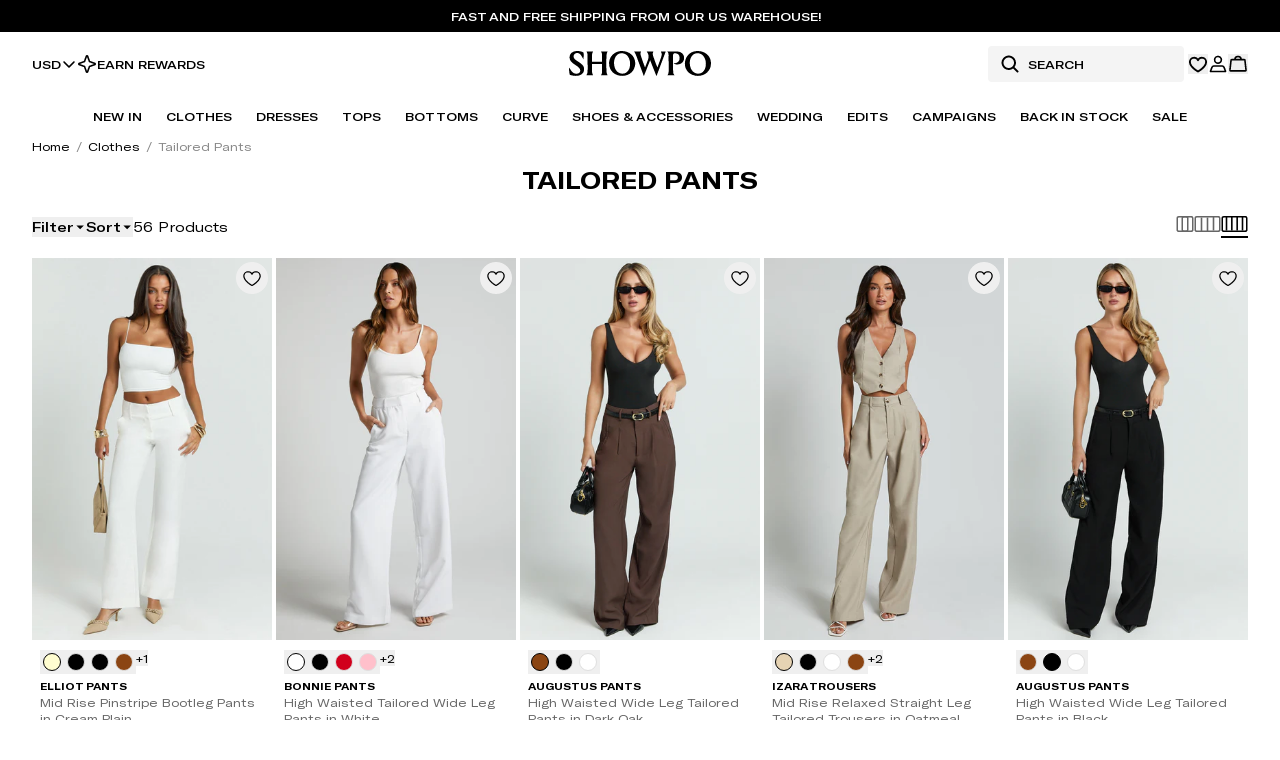

--- FILE ---
content_type: image/svg+xml
request_url: https://cdn.sanity.io/images/oyqcucqm/production/3142e1d3f7acbbf91af66a828163dcfc30b70f16-16x16.svg
body_size: 68
content:
<svg xmlns="http://www.w3.org/2000/svg" fill="none" viewBox="0 0 16 16" height="16" width="16">
<path fill="black" d="M14.8189 0H1.18111C0.867861 0 0.567441 0.124438 0.34594 0.34594C0.124438 0.567441 0 0.867861 0 1.18111V14.8189C0 15.1321 0.124438 15.4326 0.34594 15.6541C0.567441 15.8756 0.867861 16 1.18111 16H14.8189C15.1321 16 15.4326 15.8756 15.6541 15.6541C15.8756 15.4326 16 15.1321 16 14.8189V1.18111C16 0.867861 15.8756 0.567441 15.6541 0.34594C15.4326 0.124438 15.1321 0 14.8189 0ZM4.76889 13.63H2.36333V5.98889H4.76889V13.63ZM3.56445 4.93C3.29158 4.92846 3.02528 4.84613 2.79916 4.69339C2.57304 4.54065 2.39723 4.32435 2.29392 4.07179C2.19061 3.81923 2.16443 3.54173 2.21869 3.2743C2.27294 3.00688 2.4052 2.76152 2.59877 2.56919C2.79234 2.37686 3.03854 2.24618 3.30631 2.19364C3.57408 2.1411 3.85141 2.16906 4.1033 2.27399C4.35519 2.37892 4.57036 2.55611 4.72164 2.78321C4.87293 3.01031 4.95355 3.27713 4.95333 3.55C4.95591 3.73269 4.92167 3.91403 4.85267 4.0832C4.78368 4.25238 4.68132 4.40593 4.55171 4.53471C4.42211 4.66349 4.2679 4.76486 4.09828 4.83277C3.92867 4.90068 3.74711 4.93375 3.56445 4.93ZM13.6356 13.6367H11.2311V9.46222C11.2311 8.23111 10.7078 7.85111 10.0322 7.85111C9.31889 7.85111 8.61889 8.38889 8.61889 9.49333V13.6367H6.21333V5.99445H8.52667V7.05333H8.55778C8.79 6.58333 9.60333 5.78 10.8444 5.78C12.1867 5.78 13.6367 6.57667 13.6367 8.91L13.6356 13.6367Z"></path>
</svg>


--- FILE ---
content_type: application/javascript; charset=utf-8
request_url: https://config.gorgias.chat/bundle-loader/01K4BN5E90YZSD5VAE5JPJYHX9
body_size: 1075
content:
(function(){var C=76978,r=document.createElement("script");if(r.src="https://config.gorgias.chat/gorgias-chat-bundle.js?rev=e192c1e2&appKey=01K4BN5E90YZSD5VAE5JPJYHX9",r.id="gorgias-chat-bundle",r.setAttribute("data-ot-ignore",""),window.GorgiasChat){console.warn("[GORGIAS-CHAT] Another chat was detected. Check that you did not add Gorgias chat snippet twice.",{chatSkipped:{appKey:"01K4BN5E90YZSD5VAE5JPJYHX9",applicationId:"76978"}});return}var l={get(e,o){if(o!="init"&&o!="resolve"&&o!="constructor"&&typeof o!="symbol")throw new Error('You are trying to use the Gorgias Chat API before its initialization (property or function "'+o+'")! Please use `GorgiasChat.init()`. Refer to our documentation https://docs.gorgias.com/gorgias-chat/advanced-customization-new-chat for more info.');let t=e[o];return typeof t=="function"?t.bind(e):t}};window.GorgiasChat=new Proxy({},l);var s=new Promise(function(e,o){window.GorgiasChat.resolve=e});window.GorgiasChat.init=function(){return s},console.log("[GORGIAS-CHAT] Loading chat 01K4BN5E90YZSD5VAE5JPJYHX9..."),window.gorgiasChatPendingEvents=[];function d(){document.body.appendChild(r)}function h(){document.readyState==="loading"?document.addEventListener("DOMContentLoaded",d):d()}try{var w={method:"hide-on-specific-pages",conditions:[{id:"c82ef062-0123-4478-9648-2f9e3129d7c9",value:"collections",operator:"contain"},{id:"b0f8c10f-1c68-432e-a0d3-4980560660aa",value:"products",operator:"contain"},{id:"da237ee8-fecf-4c1c-9042-867bc1a2c4c0",value:"https://www.showpo.com/",operator:"equal"},{id:"8266864d-8393-4cec-9d16-62a7761e8788",value:"https://showpo.com/",operator:"equal"}],matchConditions:"some"},u=function(o){var t,a,n;const i=o.startsWith("http"),c=new URL(i?o:"https://"+o);return((t=window.location.hostname)===null||t===void 0?void 0:t.toLowerCase().replace("//www.","//"))===c.hostname&&((a=window.location.pathname)===null||a===void 0?void 0:a.toLowerCase())===c.pathname&&((n=window.location.search)===null||n===void 0?void 0:n.toLowerCase())===c.search&&(!i||window.location.protocol===c.protocol)},g=function(o){var t,a;const n=(t=o.value)===null||t===void 0?void 0:t.toLowerCase().replace("//www.","//"),i=(a=window.location.href)===null||a===void 0?void 0:a.toLowerCase().replace("//www.","//");switch(o.operator){case"equal":return u(n);case"not-equal":return!u(n);case"contain":return i.includes(n);case"not-contain":return!i.includes(n)}},f=function(o){var t;if(!o||Object.keys(o).length===0||(o==null?void 0:o.method)==="show-on-every-page"||!((t=window.location.hostname)===null||t===void 0)&&t.includes("shopify-checkout"))return!0;if(!o.conditions||!o.matchConditions)return console.warn("Gorgias Chat visibility settings are invalid:",o),!0;const a=o.conditions[o.matchConditions](g);return o.method==="hide-on-specific-pages"?!a:a},p=f(w);p?h():console.warn("Gorgias Chat is not shown on this page because of the visibility settings.")}catch(e){console.warn("Gorgias Chat visibility settings are invalid.",e),h()}var v={get(e,o){if(o!="init")throw new Error("You are using the legacy `gorgiasChat` Chat API! Please use `GorgiasChat` instead. Refer to our documentation https://docs.gorgias.com/gorgias-chat/advanced-customization-new-chat for more info.");let t=e[o];return typeof t=="function"?t.bind(e):t}};window.gorgiasChat=new Proxy({},v),window.gorgiasChat.init=function(){return console.warn("You are using the legacy `gorgiasChat.init()` function, please use the new `GorgiasChat` chat API (`GorgiasChat.init()`). Refer to our documentation https://docs.gorgias.com/gorgias-chat/advanced-customization-new-chat for more info."),s}})();


--- FILE ---
content_type: text/javascript
request_url: https://cdn.shopify.com/oxygen-v2/40863/34512/72388/2892416/assets/pagination-Bf-NTyP3.js
body_size: 403
content:
import{R as t,r as s,j as n}from"./index-qppNhNYG.js";import{h as p,c as i,r as d,o as g}from"./root-C2xdTvSW.js";import{L as f}from"./components-BngsZa-H.js";const u=new Map([["bold",t.createElement(t.Fragment,null,t.createElement("path",{d:"M144,128a16,16,0,1,1-16-16A16,16,0,0,1,144,128ZM60,112a16,16,0,1,0,16,16A16,16,0,0,0,60,112Zm136,0a16,16,0,1,0,16,16A16,16,0,0,0,196,112Z"}))],["duotone",t.createElement(t.Fragment,null,t.createElement("path",{d:"M240,96v64a16,16,0,0,1-16,16H32a16,16,0,0,1-16-16V96A16,16,0,0,1,32,80H224A16,16,0,0,1,240,96Z",opacity:"0.2"}),t.createElement("path",{d:"M140,128a12,12,0,1,1-12-12A12,12,0,0,1,140,128Zm56-12a12,12,0,1,0,12,12A12,12,0,0,0,196,116ZM60,116a12,12,0,1,0,12,12A12,12,0,0,0,60,116Z"}))],["fill",t.createElement(t.Fragment,null,t.createElement("path",{d:"M224,80H32A16,16,0,0,0,16,96v64a16,16,0,0,0,16,16H224a16,16,0,0,0,16-16V96A16,16,0,0,0,224,80ZM60,140a12,12,0,1,1,12-12A12,12,0,0,1,60,140Zm68,0a12,12,0,1,1,12-12A12,12,0,0,1,128,140Zm68,0a12,12,0,1,1,12-12A12,12,0,0,1,196,140Z"}))],["light",t.createElement(t.Fragment,null,t.createElement("path",{d:"M138,128a10,10,0,1,1-10-10A10,10,0,0,1,138,128ZM60,118a10,10,0,1,0,10,10A10,10,0,0,0,60,118Zm136,0a10,10,0,1,0,10,10A10,10,0,0,0,196,118Z"}))],["regular",t.createElement(t.Fragment,null,t.createElement("path",{d:"M140,128a12,12,0,1,1-12-12A12,12,0,0,1,140,128Zm56-12a12,12,0,1,0,12,12A12,12,0,0,0,196,116ZM60,116a12,12,0,1,0,12,12A12,12,0,0,0,60,116Z"}))],["thin",t.createElement(t.Fragment,null,t.createElement("path",{d:"M136,128a8,8,0,1,1-8-8A8,8,0,0,1,136,128Zm-76-8a8,8,0,1,0,8,8A8,8,0,0,0,60,120Zm136,0a8,8,0,1,0,8,8A8,8,0,0,0,196,120Z"}))]]);var b=Object.defineProperty,h=Object.defineProperties,x=Object.getOwnPropertyDescriptors,o=Object.getOwnPropertySymbols,j=Object.prototype.hasOwnProperty,P=Object.prototype.propertyIsEnumerable,m=(a,e,r)=>e in a?b(a,e,{enumerable:!0,configurable:!0,writable:!0,value:r}):a[e]=r,y=(a,e)=>{for(var r in e||(e={}))j.call(e,r)&&m(a,r,e[r]);if(o)for(var r of o(e))P.call(e,r)&&m(a,r,e[r]);return a},A=(a,e)=>h(a,x(e));const c=s.forwardRef((a,e)=>t.createElement(p,A(y({ref:e},a),{weights:u})));c.displayName="DotsThree";const Z=({className:a,...e})=>n.jsx("nav",{role:"navigation","aria-label":"pagination",className:i("mx-auto flex w-full justify-center",a),...e});Z.displayName="Pagination";const E=s.forwardRef(({className:a,...e},r)=>n.jsx("ul",{ref:r,className:i("flex flex-row items-center gap-1",a),...e}));E.displayName="PaginationContent";const N=s.forwardRef(({className:a,...e},r)=>n.jsx("li",{ref:r,className:i("",a),...e}));N.displayName="PaginationItem";const l=({className:a,isActive:e,...r})=>n.jsx(f,{to:r.href||"#","aria-current":e?"page":void 0,className:i("flex h-8  w-7 items-center justify-center px-1 text-xs font-medium leading-4 hover:border hover:border-white hover:border-b-black hover:no-underline ",e&&"border border-white border-b-black"),...r});l.displayName="PaginationLink";const v=({className:a,...e})=>n.jsx(l,{"aria-label":"Go to previous page",className:i("gap-1 pl-2.5",a),...e,children:n.jsx(d,{size:20})});v.displayName="PaginationPrevious";const w=({className:a,...e})=>n.jsx(l,{"aria-label":"Go to next page",className:i("gap-1 pr-2.5",a),...e,children:n.jsx(g,{size:20})});w.displayName="PaginationNext";const M=({className:a,...e})=>n.jsxs("span",{"aria-hidden":!0,className:i("flex size-9 items-center justify-center",a),...e,children:[n.jsx(c,{size:20,weight:"bold"}),n.jsx("span",{className:"sr-only",children:"More pages"})]});M.displayName="PaginationEllipsis";export{Z as P,E as a,v as b,l as c,M as d,w as e};


--- FILE ---
content_type: text/javascript
request_url: https://cdn.shopify.com/oxygen-v2/40863/34512/72388/2892416/assets/Pagination-ByP394pM.js
body_size: 256
content:
import{r as P,a as I,j as e}from"./index-qppNhNYG.js";import{P as $,a as k,b,c as a,d,e as M}from"./pagination-Bf-NTyP3.js";import{b as R}from"./components-BngsZa-H.js";const g=4,x=3,q=({totalItems:f,limit:c,currentPage:m,selectedFacets:u,noOfProductsRendered:A,source:N="collection"})=>{const t=Array.from({length:Math.ceil(f/c)},(s,o)=>o+1),l=t[0]??1,r=t[t.length-1]??1,[n,_]=P.useState(m),{pathname:S,search:v}=I(),C=R({key:"nextPageFetcher"}),p=new URLSearchParams(v),y=parseInt(p.get("page")||"1",10),h={CASE_1:t.length<=g,CASE_2:t.length>g&&n<=x,CASE_3:t.length>g&&n>r-x&&n>x,CASE_4:t.length>g&&n<=r-x&&n>x},E={CASE_2:t.slice(0,4),CASE_3:t.slice(t.length-4,t.length),CASE_4:t.slice(n-2,n+1)};P.useEffect(()=>{_(m)},[m]);const i=s=>{const o=u==null?void 0:u.filter(L=>!L.startsWith("page=")),j=(o==null?void 0:o.join("&"))||"";return s===1?j.length>0?`${S}?${j}`:S:`${S}?${j.length>0?`page=${s}&${j}`:`page=${s}`}`},w=s=>{C.load(i(s)),window.history.pushState(null,"",i(s))};return c?e.jsxs("div",{className:"flex flex-col items-center justify-center gap-2 py-6 text-neutral-1000",children:[N!=="blog"&&A&&A>0&&e.jsxs("div",{className:"text-xs ",children:["Showing ",A>c?(y-1)*c+1:n*c-c+1," -"," ",n*c<f?n*c:f," of ",f," Products"]}),N!=="blog"&&n<t.length&&e.jsx("button",{onClick:()=>w(n+1),className:"mt-4 cursor-pointer text-xs font-medium uppercase underline underline-offset-[6px]",children:"Load More"}),e.jsx($,{className:"flex flex-row items-center justify-center gap-2",children:e.jsxs(k,{children:[n-1>0?e.jsx("li",{children:e.jsx(b,{href:i(n-1)})}):null,e.jsxs("li",{className:"flex flex-row items-center justify-center",children:[h.CASE_1&&e.jsx("div",{className:"flex flex-row items-center justify-center gap-2",children:t.map(s=>e.jsx(a,{isActive:s===n,href:i(s),children:s},s))}),h.CASE_2&&e.jsxs("div",{className:"flex flex-row items-center justify-center gap-2",children:[e.jsx("div",{className:"flex flex-row items-center justify-center gap-2",children:E.CASE_2.map(s=>e.jsx(a,{isActive:s===n,href:i(s),children:s},s))}),e.jsx(d,{}),e.jsx(a,{isActive:r===n,href:i(r),children:r},r)]}),h.CASE_3&&e.jsxs("div",{className:"flex flex-row items-center justify-center gap-2",children:[e.jsx(a,{isActive:l===n,href:i(l),children:l},l),e.jsx(d,{}),e.jsx("div",{className:"flex flex-row items-center justify-center gap-2",children:E.CASE_3.map(s=>e.jsx(a,{isActive:s===n,href:i(s),children:s},s))})]}),h.CASE_4&&e.jsxs("div",{className:"flex flex-row items-center justify-center gap-2",children:[e.jsx(a,{isActive:l===n,href:i(l),children:l},l),e.jsx(d,{}),e.jsx("div",{className:"flex flex-row items-center justify-center gap-2",children:E.CASE_4.map(s=>e.jsx(a,{isActive:s===n,href:i(s),children:s},s))}),e.jsx(d,{}),e.jsx(a,{isActive:r===n,href:i(r),children:r},r)]})]}),n+1<t.length?e.jsx("li",{className:"flex flex-row items-center justify-center",children:e.jsx(M,{href:i(n+1)})}):null]})})]}):(console.warn("Pagination error: Limit cant be zero"),null)};export{q as P};


--- FILE ---
content_type: text/javascript
request_url: https://cdn.shopify.com/oxygen-v2/40863/34512/72388/2892416/assets/client-DaqluS66.js
body_size: -611
content:
import{r as o}from"./components-BngsZa-H.js";var r={},t;function a(){if(t)return r;t=1;var e=o();return r.createRoot=e.createRoot,r.hydrateRoot=e.hydrateRoot,r}var n=a();export{n as c};


--- FILE ---
content_type: text/javascript
request_url: https://cdn.shopify.com/oxygen-v2/40863/34512/72388/2892416/assets/index-DdUeVtnW.js
body_size: -112
content:
import{r as n}from"./index-qppNhNYG.js";import{g as b}from"./root-C2xdTvSW.js";function z(r){const e=n.useRef({value:r,previous:r});return n.useMemo(()=>(e.current.value!==r&&(e.current.previous=e.current.value,e.current.value=r),e.current.previous),[r])}function S(r){const[e,i]=n.useState(void 0);return b(()=>{if(r){i({width:r.offsetWidth,height:r.offsetHeight});const f=new ResizeObserver(t=>{if(!Array.isArray(t)||!t.length)return;const c=t[0];let o,s;if("borderBoxSize"in c){const u=c.borderBoxSize,d=Array.isArray(u)?u[0]:u;o=d.inlineSize,s=d.blockSize}else o=r.offsetWidth,s=r.offsetHeight;i({width:o,height:s})});return f.observe(r,{box:"border-box"}),()=>f.unobserve(r)}else i(void 0)},[r]),e}export{S as a,z as u};
